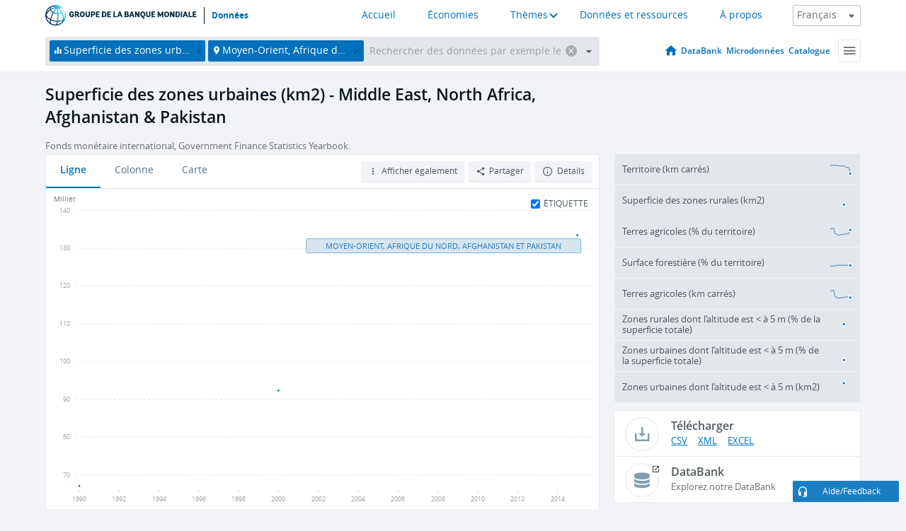

--- FILE ---
content_type: application/javascript; charset=utf-8
request_url: https://by2.uservoice.com/t2/136660/web/track.js?_=1769465765162&s=0&c=__uvSessionData0&d=eyJlIjp7InUiOiJodHRwczovL2Rvbm5lZXMuYmFucXVlbW9uZGlhbGUub3JnL2luZGljYXRldXIvQUcuTE5ELlRPVEwuVVIuSzI%2FbG9jYXRpb25zPVpRJm1vc3RfcmVjZW50X3ZhbHVlX2Rlc2M9ZmFsc2UiLCJyIjoiIn19
body_size: 22
content:
__uvSessionData0({"uvts":"2cdfc6d3-224a-4164-4533-1ee3186e7f25"});